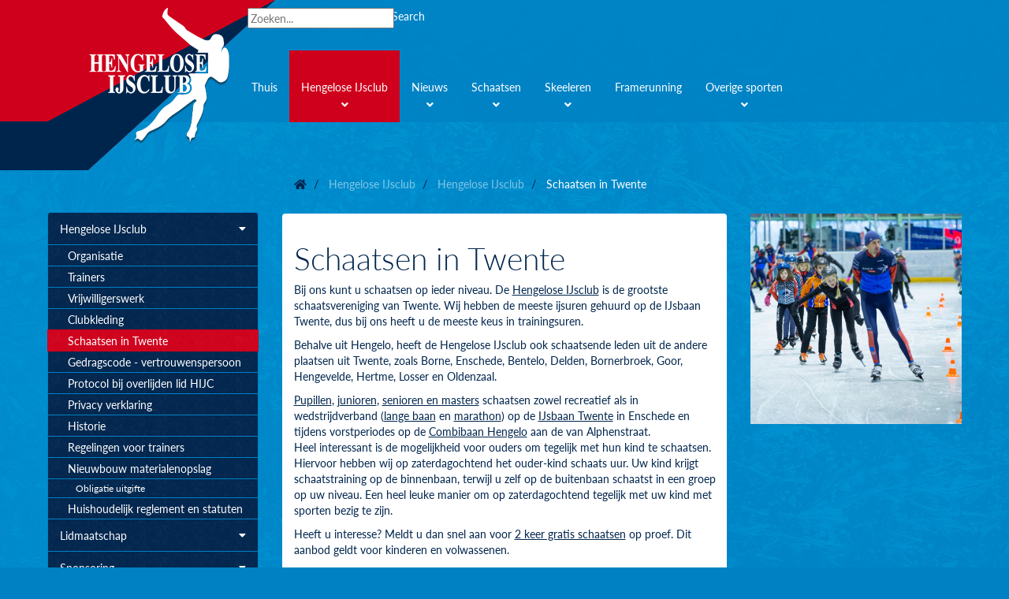

--- FILE ---
content_type: text/html; charset=utf-8
request_url: https://www.hijc.nl/Hengelose-IJsclub/Hengelose-IJsclub/Schaatsen-in-Twente
body_size: 12392
content:
<!DOCTYPE html>
<html  lang="nl-NL" dir="ltr">
<head id="Head"><meta content="text/html; charset=UTF-8" http-equiv="Content-Type" />
<meta name="REVISIT-AFTER" content="1 DAYS" />
<meta name="RATING" content="GENERAL" />
<meta name="RESOURCE-TYPE" content="DOCUMENT" />
<meta content="text/javascript" http-equiv="Content-Script-Type" />
<meta content="text/css" http-equiv="Content-Style-Type" />
<title>
	Hengelose IJsclub > Hengelose IJsclub > Hengelose IJsclub > Schaatsen in Twente
</title><meta id="MetaDescription" name="description" content="De Hengelose IJsclub is de grootste schaatsvereniging in Twente en hebben het meeste ijs gehuurd. Bij ons heeft u de meeste keuze voor een trainingstijd die u uitkomt." /><meta id="MetaRobots" name="robots" content="INDEX, FOLLOW" /><link href="/Portals/0-System/dnn-css-variables.css?cdv=600" rel="stylesheet" /><link href="/Resources/Shared/stylesheets/dnndefault/10.0.0/default.css?cdv=600" rel="stylesheet" /><link href="/Portals/_default/admin.css?cdv=600" rel="stylesheet" /><link href="/DesktopModules/HTML/module.css?cdv=600" rel="stylesheet" /><link href="/Resources/Search/SearchSkinObjectPreview.css?cdv=600" rel="stylesheet" /><link href="/Portals/_default/skins/hijc_2017/skin.css?cdv=600" rel="stylesheet" /><link href="/Portals/0/portal.css?cdv=600" rel="stylesheet" /><script src="https://code.jquery.com/jquery-3.7.1.min.js" type="text/javascript"></script><script src="https://code.jquery.com/jquery-migrate-3.4.1.min.js" type="text/javascript"></script><script src="https://ajax.googleapis.com/ajax/libs/jqueryui/1.14.1/jquery-ui.min.js" type="text/javascript"></script><script src="https://use.typekit.net/ixi1xkd.js" type="text/javascript"></script><script src="//cdn.jsdelivr.net/g/mutationobserver/?cdv=600" type="text/javascript"></script><script src="/Portals/_default/skins/hijc_2017//js/typeKit.js?cdv=600" type="text/javascript"></script><link rel='icon' href='/Portals/0/favicon.ico?ver=5iZYo7R0rtZHQmFCYsrR3g%3d%3d' type='image/x-icon' />             

            
            <!-- Google tag (gtag.js) -->
            <script async src="https://www.googletagmanager.com/gtag/js?id=UA-44059310-1"></script>
            <script>
            window.dataLayer = window.dataLayer || [];
            function gtag(){dataLayer.push(arguments);}
            gtag('js', new Date());

            gtag('config', 'UA-44059310-1');
            </script>

		  <meta name="viewport" content="width=device-width, initial-scale=1" /></head>
<body id="Body">

    <form method="post" action="/Hengelose-IJsclub/Hengelose-IJsclub/Schaatsen-in-Twente" id="Form" enctype="multipart/form-data">
<div class="aspNetHidden">
<input type="hidden" name="__EVENTTARGET" id="__EVENTTARGET" value="" />
<input type="hidden" name="__EVENTARGUMENT" id="__EVENTARGUMENT" value="" />
<input type="hidden" name="__VIEWSTATE" id="__VIEWSTATE" value="OoypMVhQ2YuSJTj/ofSVs/PMTsBh24veERabkATS/nK7hj9ByCOTFnnhnNq2w1C6rhJywmnVOG/Af/qmUmM7VpAtvi1h/BxuC1Qd/A==" />
</div>

<script type="text/javascript">
//<![CDATA[
var theForm = document.forms['Form'];
if (!theForm) {
    theForm = document.Form;
}
function __doPostBack(eventTarget, eventArgument) {
    if (!theForm.onsubmit || (theForm.onsubmit() != false)) {
        theForm.__EVENTTARGET.value = eventTarget;
        theForm.__EVENTARGUMENT.value = eventArgument;
        theForm.submit();
    }
}
//]]>
</script>


<script src="https://ajax.aspnetcdn.com/ajax/4.6/1/WebForms.js" type="text/javascript"></script>
<script type="text/javascript">
//<![CDATA[
window.WebForm_PostBackOptions||document.write('<script type="text/javascript" src="/WebResource.axd?d=pynGkmcFUV1ZZXERyYgzPaAYQM8toJDi3ubXdQG0W7Rgz_EkQpArelb1XYA1&amp;t=638901608248157332"><\/script>');//]]>
</script>



<script type="text/javascript">
//<![CDATA[
var __cultureInfo = {"name":"nl-NL","numberFormat":{"CurrencyDecimalDigits":2,"CurrencyDecimalSeparator":",","IsReadOnly":false,"CurrencyGroupSizes":[3],"NumberGroupSizes":[3],"PercentGroupSizes":[3],"CurrencyGroupSeparator":".","CurrencySymbol":"€","NaNSymbol":"NaN","CurrencyNegativePattern":12,"NumberNegativePattern":1,"PercentPositivePattern":1,"PercentNegativePattern":1,"NegativeInfinitySymbol":"-∞","NegativeSign":"-","NumberDecimalDigits":2,"NumberDecimalSeparator":",","NumberGroupSeparator":".","CurrencyPositivePattern":2,"PositiveInfinitySymbol":"∞","PositiveSign":"+","PercentDecimalDigits":2,"PercentDecimalSeparator":",","PercentGroupSeparator":".","PercentSymbol":"%","PerMilleSymbol":"‰","NativeDigits":["0","1","2","3","4","5","6","7","8","9"],"DigitSubstitution":1},"dateTimeFormat":{"AMDesignator":"","Calendar":{"MinSupportedDateTime":"\/Date(-62135596800000)\/","MaxSupportedDateTime":"\/Date(253402297199999)\/","AlgorithmType":1,"CalendarType":1,"Eras":[1],"TwoDigitYearMax":2049,"IsReadOnly":false},"DateSeparator":"-","FirstDayOfWeek":1,"CalendarWeekRule":2,"FullDateTimePattern":"dddd d MMMM yyyy HH:mm:ss","LongDatePattern":"dddd d MMMM yyyy","LongTimePattern":"HH:mm:ss","MonthDayPattern":"d MMMM","PMDesignator":"","RFC1123Pattern":"ddd, dd MMM yyyy HH\u0027:\u0027mm\u0027:\u0027ss \u0027GMT\u0027","ShortDatePattern":"d-M-yyyy","ShortTimePattern":"HH:mm","SortableDateTimePattern":"yyyy\u0027-\u0027MM\u0027-\u0027dd\u0027T\u0027HH\u0027:\u0027mm\u0027:\u0027ss","TimeSeparator":":","UniversalSortableDateTimePattern":"yyyy\u0027-\u0027MM\u0027-\u0027dd HH\u0027:\u0027mm\u0027:\u0027ss\u0027Z\u0027","YearMonthPattern":"MMMM yyyy","AbbreviatedDayNames":["zo","ma","di","wo","do","vr","za"],"ShortestDayNames":["zo","ma","di","wo","do","vr","za"],"DayNames":["zondag","maandag","dinsdag","woensdag","donderdag","vrijdag","zaterdag"],"AbbreviatedMonthNames":["jan","feb","mrt","apr","mei","jun","jul","aug","sep","okt","nov","dec",""],"MonthNames":["januari","februari","maart","april","mei","juni","juli","augustus","september","oktober","november","december",""],"IsReadOnly":false,"NativeCalendarName":"Gregoriaanse kalender","AbbreviatedMonthGenitiveNames":["jan","feb","mrt","apr","mei","jun","jul","aug","sep","okt","nov","dec",""],"MonthGenitiveNames":["januari","februari","maart","april","mei","juni","juli","augustus","september","oktober","november","december",""]},"eras":[1,"n.Chr.",null,0]};//]]>
</script>

<script src="https://ajax.aspnetcdn.com/ajax/4.6/1/MicrosoftAjax.js" type="text/javascript"></script>
<script type="text/javascript">
//<![CDATA[
(window.Sys && Sys._Application && Sys.Observer)||document.write('<script type="text/javascript" src="/ScriptResource.axd?d=NJmAwtEo3IrtfaMHdqeUdy5BvdWM5SK35bjsZyUDhwC0mmSzQKXDTtj_njT7DicXlLM6uvjpqGW0ulqluW3h6lyjl5yITAhadqUkY1ux4bduSNlR67nV1fNWqJuAsIAn7ieojg2&t=5c0e0825"><\/script>');//]]>
</script>

<script src="https://ajax.aspnetcdn.com/ajax/4.6/1/MicrosoftAjaxWebForms.js" type="text/javascript"></script>
<script type="text/javascript">
//<![CDATA[
(window.Sys && Sys.WebForms)||document.write('<script type="text/javascript" src="/ScriptResource.axd?d=dwY9oWetJoJLFNYuuy2TXwZMQs3F4pA3Uhl945NUFM0GhW8nMZX7Qp0hK15Vueag8rRwX-4OSGVeA2RqvA1hKG0ND5mb4uVtAOVO52b6t5j4YFApcY237lBpcTv0aTXs-jSGvu7KlZXlT80g0&t=5c0e0825"><\/script>');//]]>
</script>

<div class="aspNetHidden">

	<input type="hidden" name="__VIEWSTATEGENERATOR" id="__VIEWSTATEGENERATOR" value="CA0B0334" />
	<input type="hidden" name="__VIEWSTATEENCRYPTED" id="__VIEWSTATEENCRYPTED" value="" />
	<input type="hidden" name="__EVENTVALIDATION" id="__EVENTVALIDATION" value="CEypzoa/FFnBtw37u2vLSP1cy2rff0oTBTY461umNyPeSmk+mYNUW+tFXjjLYZdQOs+tB1u59Y3OPNHciKBW1l7j94uXncOGk+wwtVGU8yvgidftRh/xz2zP0kUvT+Bw2WDhpxy0yOKWsk5gWd0vMDnQDX4=" />
</div>
<script type="text/javascript">
//<![CDATA[
Sys.WebForms.PageRequestManager._initialize('ScriptManager', 'Form', [], [], [], 5400, '');
//]]>
</script>

        <script src="/js/dnn.js?cdv=600" type="text/javascript"></script><script src="/js/dnn.modalpopup.js?cdv=600" type="text/javascript"></script><script src="/js/dnncore.js?cdv=600" type="text/javascript"></script><script src="/Resources/Search/SearchSkinObjectPreview.js?cdv=600" type="text/javascript"></script><script src="/js/dnn.servicesframework.js?cdv=600" type="text/javascript"></script>
        
        
        

<!-- Include CSS & JS -->






<script src="https://kit.fontawesome.com/87ee967b3a.js" crossorigin="anonymous"></script>












<a class="skip-to-content" href="#maincontent">Naar hoofdcontent</a>

<ul id="links-nav"></ul>


<div class="body-bg" id="bg-194"></div>
<div id="main-wrapper" class="volg bg-black">
    <!-- Include Header -->
    

 <nav class="navbar navbar-inverse navbar-fixed-top nav-on-top main-nav" id="mainNav">
            <div class="container-fluid center-container">
            <div class="navbar-header">
                <button type="button" class="navbar-toggle collapsed" data-toggle="collapse" data-target="#navbar-collapse">
                    <span>Toggle navigation</span>
                </button>
                <a href="/" class="navbar-brand with-logo">
                    <div class="logo-hijc">
                        <span><img src="/Portals/0/favicon.ico"> Hengelose IJsclub</span>
                    </div>
                </a>
            </div>
            <div class="collapse navbar-collapse" id="navbar-collapse">
                <div class="sub-push">
                    <div id="dnn_dnnSearch2_ClassicSearch" style="display: flex; gap: 1rem;padding: 1rem;">
    <div style="display:none">
    
    
    </div>
    <span class="searchInputContainer" data-moreresults="Meer resultaten" data-noresult="Geen resultaten gevonden">
        <input name="dnn$dnnSearch2$txtSearch" type="text" maxlength="255" size="20" id="dnn_dnnSearch2_txtSearch" class="NormalTextBox" aria-label="Search" autocomplete="off" placeholder="Zoeken..." style="color:#000!important" />
        <a class="dnnSearchBoxClearText" style="top: -2px" title="Verwijder zoektekst"></a>
    </span>
    <a id="dnn_dnnSearch2_cmdSearch" class="SearchButton" href="javascript:__doPostBack(&#39;dnn$dnnSearch2$cmdSearch&#39;,&#39;&#39;)">Search</a>
</div>


<script type="text/javascript">
    $(function() {
        if (typeof dnn != "undefined" && typeof dnn.searchSkinObject != "undefined") {
            var searchSkinObject = new dnn.searchSkinObject({
                delayTriggerAutoSearch : 400,
                minCharRequiredTriggerAutoSearch : 2,
                searchType: 'S',
                enableWildSearch: true,
                cultureCode: 'nl-NL',
                portalId: -1
                }
            );
            searchSkinObject.init();
            
            
            // attach classic search
            var siteBtn = $('#dnn_dnnSearch2_SiteRadioButton');
            var webBtn = $('#dnn_dnnSearch2_WebRadioButton');
            var clickHandler = function() {
                if (siteBtn.is(':checked')) searchSkinObject.settings.searchType = 'S';
                else searchSkinObject.settings.searchType = 'W';
            };
            siteBtn.on('change', clickHandler);
            webBtn.on('change', clickHandler);
            
            
        }
    });
</script>
<style>
    .searchSkinObjectPreview {
        right: unset !important;
        left: 0 !important;
    }
</style>
                </div>
                <ul class="nav navbar-nav main-nav">
	
	<li id="hl-273" class="level-01">
	
		<a href="https://www.hijc.nl/" target="" ><span>Thuis</span></a>
	
	</li>

	<li id="hl-127" class="level-01 dropdown active">
	
		<a href="#"  class="dropdown-toggle" data-toggle="dropdown" ><span>Hengelose IJsclub <i class="fa fa-angle-down"></i></span></a>
	
		<ul class="dropdown-menu">
			
	<li id="hl-129" class="level-02 dropdown-submenu active-in-breadcrumb"">
		
			<a class="niv-01  first haschild " role="button" data-toggle="collapse" data-target="#collapsseNAV-129" aria-expanded=" true" aria-controls="collapsseNAV-129" data-parent="#subnavAccordion">
				<i class="fa fa-caret-down pull-right"></i>
				Hengelose IJsclub
			</a>
			<div class="collapse  in" id="collapsseNAV-129" aria-expanded=" true">
				
		<a id="aa-94" href="https://www.hijc.nl/Hengelose-IJsclub/Hengelose-IJsclub/Organisatie" target="" class="niv-02  first">Organisatie</a>
	
		<a id="aa-106" href="https://www.hijc.nl/Hengelose-IJsclub/Hengelose-IJsclub/Trainers" target="" class="niv-02 ">Trainers</a>
	
		<a id="aa-253" href="https://www.hijc.nl/Hengelose-IJsclub/Hengelose-IJsclub/Vrijwilligerswerk" target="" class="niv-02 ">Vrijwilligerswerk</a>
	
		<a id="aa-105" href="https://www.hijc.nl/Hengelose-IJsclub/Hengelose-IJsclub/Clubkleding" target="" class="niv-02 ">Clubkleding</a>
	
		<a id="aa-194" href="https://www.hijc.nl/Hengelose-IJsclub/Hengelose-IJsclub/Schaatsen-in-Twente" target="" class="niv-02  active active">Schaatsen in Twente</a>
	
		<a id="aa-220" href="https://www.hijc.nl/Hengelose-IJsclub/Hengelose-IJsclub/Gedragscode-vertrouwenspersoon" target="" class="niv-02 ">Gedragscode - vertrouwenspersoon</a>
	
		<a id="aa-236" href="https://www.hijc.nl/Hengelose-IJsclub/Hengelose-IJsclub/Protocol-bij-overlijden-lid-HIJC" target="" class="niv-02 ">Protocol bij overlijden lid HIJC</a>
	
		<a id="aa-261" href="https://www.hijc.nl/Hengelose-IJsclub/Hengelose-IJsclub/Privacy-verklaring" target="" class="niv-02 ">Privacy verklaring</a>
	
		<a id="aa-102" href="https://www.hijc.nl/Hengelose-IJsclub/Hengelose-IJsclub/Historie" target="" class="niv-02 ">Historie</a>
	
		<a id="aa-283" href="https://www.hijc.nl/Hengelose-IJsclub/Hengelose-IJsclub/Regelingen-voor-trainers" target="" class="niv-02 ">Regelingen voor trainers</a>
	
		<a id="aa-289" href="https://www.hijc.nl/Hengelose-IJsclub/Hengelose-IJsclub/Nieuwbouw-materialenopslag" target="" class="niv-02  haschild ">Nieuwbouw materialenopslag</a>
	
		<a id="aa-292" href="https://www.hijc.nl/Hengelose-IJsclub/Hengelose-IJsclub/Nieuwbouw-materialenopslag/Obligatie-uitgifte" target="" class="niv-03  first last">Obligatie uitgifte</a>
	
		<a id="aa-291" href="https://www.hijc.nl/Hengelose-IJsclub/Hengelose-IJsclub/Huishoudelijk-reglement-en-statuten" target="" class="niv-02  last">Huishoudelijk reglement en statuten</a>
	
			</div>
		
	</li>

	<li id="hl-132" class="level-02 dropdown-submenu"">
		
			<a class="niv-01  haschild " role="button" data-toggle="collapse" data-target="#collapsseNAV-132" aria-expanded=" false" aria-controls="collapsseNAV-132" data-parent="#subnavAccordion">
				<i class="fa fa-caret-down pull-right"></i>
				Lidmaatschap
			</a>
			<div class="collapse " id="collapsseNAV-132" aria-expanded=" false">
				
		<a id="aa-103" href="https://www.hijc.nl/Hengelose-IJsclub/Lidmaatschap/Aanmeldformulier" target="" class="niv-02  first">Aanmeldformulier</a>
	
		<a id="aa-190" href="https://www.hijc.nl/proeftraining" target="" class="niv-02 ">Gratis schaatslessen</a>
	
		<a id="aa-212" href="https://www.hijc.nl/skeelerlessen" target="" class="niv-02 ">Gratis skeelerlessen</a>
	
		<a id="aa-262" href="https://www.hijc.nl/Hengelose-IJsclub/Lidmaatschap/Lidmaatschap-informatie" target="" class="niv-02 ">Lidmaatschap informatie</a>
	
		<a id="aa-104" href="https://www.hijc.nl/Hengelose-IJsclub/Lidmaatschap/Contributie" target="" class="niv-02 ">Contributie</a>
	
		<a id="aa-263" href="https://www.hijc.nl/Hengelose-IJsclub/Lidmaatschap/Training-eenmalig-verzetten" target="" class="niv-02 ">Training eenmalig verzetten</a>
	
		<a id="aa-133" href="https://www.hijc.nl/Hengelose-IJsclub/Lidmaatschap/Lidmaatschap-wijzigen-opzeggen" target="" class="niv-02 ">Lidmaatschap wijzigen/opzeggen</a>
	
		<a id="aa-107" href="https://www.hijc.nl/Hengelose-IJsclub/Lidmaatschap/Binnenkomer" target="" class="niv-02  last">Binnenkomer</a>
	
			</div>
		
	</li>

	<li id="hl-98" class="level-02 dropdown-submenu"">
		
			<a class="niv-01  haschild " role="button" data-toggle="collapse" data-target="#collapsseNAV-98" aria-expanded=" false" aria-controls="collapsseNAV-98" data-parent="#subnavAccordion">
				<i class="fa fa-caret-down pull-right"></i>
				Sponsoring
			</a>
			<div class="collapse " id="collapsseNAV-98" aria-expanded=" false">
				
		<a id="aa-230" href="https://www.hijc.nl/Hengelose-IJsclub/Sponsoren/sponsoren" target="" class="niv-02  first">Sponsor worden?</a>
	
		<a id="aa-231" href="https://www.hijc.nl/Hengelose-IJsclub/Sponsoring/Onze-sponsors" target="" class="niv-02  last">Onze sponsors</a>
	
			</div>
		
	</li>

	<li id="hl-122" class="level-02"">
		
				<a id="aa-122" href="https://www.hijc.nl/Hengelose-IJsclub/Contact" target="" class="niv-01  last">Contact</a>
			
	</li>

		</ul>
	
	</li>

	<li id="hl-96" class="level-01 dropdown">
	
		<a href="#"  class="dropdown-toggle" data-toggle="dropdown" ><span>Nieuws <i class="fa fa-angle-down"></i></span></a>
	
		<ul class="dropdown-menu">
			
	<li id="hl-123" class="level-02"">
		
				<a id="aa-123" href="https://www.hijc.nl/Nieuws/Nieuwsberichten" target="" class="niv-01  first">Nieuwsberichten</a>
			
	</li>

	<li id="hl-126" class="level-02"">
		
				<a id="aa-126" href="https://www.hijc.nl/Nieuws/De-Overkomer" target="" class="niv-01 ">De Overkomer</a>
			
	</li>

	<li id="hl-224" class="level-02"">
		
				<a id="aa-224" href="https://www.hijc.nl/Nieuws/Agenda" target="" class="niv-01 ">Agenda</a>
			
	</li>

	<li id="hl-99" class="level-02"">
		
				<a id="aa-99" href="https://www.hijc.nl/Nieuws/Vraag-en-aanbod" target="" class="niv-01 ">Vraag en aanbod</a>
			
	</li>

	<li id="hl-252" class="level-02"">
		
				<a id="aa-252" href="https://www.hijc.nl/Nieuws/World-Winter-Games-2017" target="" class="niv-01 ">World Winter Games 2017</a>
			
	</li>

	<li id="hl-91" class="level-02"">
		
				<a id="aa-91" href="https://www.hijc.nl/Nieuws/Fotoalbum" target="" class="niv-01 ">Fotoalbum</a>
			
	</li>

	<li id="hl-136" class="level-02 dropdown-submenu"">
		
			<a class="niv-01  last haschild " role="button" data-toggle="collapse" data-target="#collapsseNAV-136" aria-expanded=" false" aria-controls="collapsseNAV-136" data-parent="#subnavAccordion">
				<i class="fa fa-caret-down pull-right"></i>
				Archief
			</a>
			<div class="collapse " id="collapsseNAV-136" aria-expanded=" false">
				
		<a id="aa-293" href="https://www.hijc.nl/Nieuws/Archief/Archief" target="" class="niv-02  first">Archief</a>
	
		<a id="aa-100" href="https://www.hijc.nl/Nieuws/Archief/De-Overkomer-archief" target="" class="niv-02 ">De Overkomer archief</a>
	
		<a id="aa-250" href="https://get.google.com/albumarchive/107030683500067948278" target="_blank" class="niv-02 ">Fotoarchief</a>
	
		<a id="aa-137" href="https://www.hijc.nl/Nieuws/Archief/Winter-12-13" target="" class="niv-02 ">Winter 12-13</a>
	
		<a id="aa-138" href="https://www.hijc.nl/Nieuws/Archief/Archief-Winter-12-13" target="" class="niv-02 ">Archief Winter 12-13</a>
	
		<a id="aa-139" href="https://www.hijc.nl/Nieuws/Archief/Archief-zomer-12-13" target="" class="niv-02 ">Archief zomer 12-13</a>
	
		<a id="aa-140" href="https://www.hijc.nl/Nieuws/Archief/Archief-Winter-11-12" target="" class="niv-02 ">Archief Winter 11-12</a>
	
		<a id="aa-141" href="https://www.hijc.nl/Nieuws/Archief/Archief-zomer-11-12" target="" class="niv-02 ">Archief zomer 11-12</a>
	
		<a id="aa-142" href="https://www.hijc.nl/Nieuws/Archief/Archief-Winter-10-11" target="" class="niv-02 ">Archief Winter 10-11</a>
	
		<a id="aa-143" href="https://www.hijc.nl/Nieuws/Archief/Archief-zomer-10-11" target="" class="niv-02 ">Archief zomer 10-11</a>
	
		<a id="aa-144" href="https://www.hijc.nl/Nieuws/Archief/Archief-winter-09-10" target="" class="niv-02 ">Archief winter 09-10</a>
	
		<a id="aa-145" href="https://www.hijc.nl/Nieuws/Archief/Archief-zomer-09-10" target="" class="niv-02 ">Archief zomer 09-10</a>
	
		<a id="aa-146" href="https://www.hijc.nl/Nieuws/Archief/Archief-winter-08-09" target="" class="niv-02 ">Archief winter 08-09</a>
	
		<a id="aa-147" href="https://www.hijc.nl/Nieuws/Archief/Archief-zomer-08-09" target="" class="niv-02 ">Archief zomer 08-09</a>
	
		<a id="aa-148" href="https://www.hijc.nl/Nieuws/Archief/Archief-winter-07-08" target="" class="niv-02 ">Archief winter 07-08</a>
	
		<a id="aa-149" href="https://www.hijc.nl/Nieuws/Archief/Archief-zomer-07-08" target="" class="niv-02 ">Archief zomer 07-08</a>
	
		<a id="aa-150" href="https://www.hijc.nl/Nieuws/Archief/Archief-winter-06-07" target="" class="niv-02  last">Archief winter 06-07</a>
	
			</div>
		
	</li>

		</ul>
	
	</li>

	<li id="hl-125" class="level-01 dropdown">
	
		<a href="#"  class="dropdown-toggle" data-toggle="dropdown" ><span>Schaatsen <i class="fa fa-angle-down"></i></span></a>
	
		<ul class="dropdown-menu">
			
	<li id="hl-97" class="level-02"">
		
				<a id="aa-97" href="https://www.hijc.nl/Schaatsen/Natuurijsbaan" target="" class="niv-01  first">Natuurijsbaan</a>
			
	</li>

	<li id="hl-88" class="level-02 dropdown-submenu"">
		
			<a class="niv-01  haschild " role="button" data-toggle="collapse" data-target="#collapsseNAV-88" aria-expanded=" false" aria-controls="collapsseNAV-88" data-parent="#subnavAccordion">
				<i class="fa fa-caret-down pull-right"></i>
				Trainingsgroepen
			</a>
			<div class="collapse " id="collapsseNAV-88" aria-expanded=" false">
				
		<a id="aa-112" href="https://www.hijc.nl/Schaatsen/Trainingsgroepen/Pupillen" target="" class="niv-02  first">Pupillen</a>
	
		<a id="aa-165" href="https://www.hijc.nl/Schaatsen/Trainingsgroepen/Junioren" target="" class="niv-02 ">Junioren</a>
	
		<a id="aa-113" href="https://www.hijc.nl/Schaatsen/Trainingsgroepen/Recreanten" target="" class="niv-02 ">Recreanten</a>
	
		<a id="aa-221" href="https://www.hijc.nl/Schaatsen/Trainingsgroepen/G-Schaatsen" target="" class="niv-02 ">G-Schaatsen</a>
	
		<a id="aa-114" href="https://www.hijc.nl/Schaatsen/Trainingsgroepen/Wedstrijdgroep" target="" class="niv-02 ">Wedstrijdgroep</a>
	
		<a id="aa-115" href="https://www.hijc.nl/Schaatsen/Trainingsgroepen/Marathongroep" target="" class="niv-02  last">Marathongroep</a>
	
			</div>
		
	</li>

	<li id="hl-89" class="level-02"">
		
				<a id="aa-89" href="https://www.hijc.nl/Schaatsen/Schaatswedstrijden" target="" class="niv-01 ">Schaatswedstrijden</a>
			
	</li>

	<li id="hl-153" class="level-02"">
		
				<a id="aa-153" href="https://www.hijc.nl/Schaatsen/IJSTIJD-Schaatsen-voor-kids" target="" class="niv-01 ">IJSTIJD! Schaatsen voor kids</a>
			
	</li>

	<li id="hl-225" class="level-02"">
		
				<a id="aa-225" href="https://www.hijc.nl/Schaatsen/Vaardigheidspaspoort" target="" class="niv-01 ">Vaardigheidspaspoort</a>
			
	</li>

	<li id="hl-268" class="level-02"">
		
				<a id="aa-268" href="https://www.hijc.nl/Schaatsen/Records" target="" class="niv-01 ">Records</a>
			
	</li>

	<li id="hl-134" class="level-02"">
		
				<a id="aa-134" href="https://www.hijc.nl/Schaatsen/Scholing" target="" class="niv-01 ">Scholing</a>
			
	</li>

	<li id="hl-226" class="level-02"">
		
				<a id="aa-226" href="http://www.hijc.nl/Hengelose-IJsclub/Hengelose-IJsclub/Trainers" target="" class="niv-01  last">Trainers</a>
			
	</li>

		</ul>
	
	</li>

	<li id="hl-215" class="level-01 dropdown">
	
		<a href="#"  class="dropdown-toggle" data-toggle="dropdown" ><span>Skeeleren <i class="fa fa-angle-down"></i></span></a>
	
		<ul class="dropdown-menu">
			
	<li id="hl-118" class="level-02"">
		
				<a id="aa-118" href="https://www.hijc.nl/Skeeleren/Skeeleren" target="" class="niv-01  first">Skeeleren</a>
			
	</li>

	<li id="hl-280" class="level-02"">
		
				<a id="aa-280" href="https://www.hijc.nl/Skeeleren/Skeeleren-voor-pupillen" target="" class="niv-01 ">Skeeleren voor pupillen</a>
			
	</li>

	<li id="hl-219" class="level-02"">
		
				<a id="aa-219" href="https://www.hijc.nl/Skeeleren/G-Skeeleren" target="" class="niv-01 ">G-Skeeleren</a>
			
	</li>

	<li id="hl-185" class="level-02"">
		
				<a id="aa-185" href="https://www.hijc.nl/Skeeleren/Skeelerclinics" target="" class="niv-01 ">Skeelerclinics</a>
			
	</li>

	<li id="hl-186" class="level-02"">
		
				<a id="aa-186" href="https://www.hijc.nl/Skeeleren/Combibaan-Hengelo" target="" class="niv-01  last">Combibaan Hengelo</a>
			
	</li>

		</ul>
	
	</li>

	<li id="hl-267" class="level-01">
	
		<a href="https://www.hijc.nl/Framerunning" target="" ><span>Framerunning</span></a>
	
	</li>

	<li id="hl-90" class="level-01 dropdown">
	
		<a href="#"  class="dropdown-toggle" data-toggle="dropdown" ><span>Overige sporten <i class="fa fa-angle-down"></i></span></a>
	
		<ul class="dropdown-menu">
			
	<li id="hl-277" class="level-02 dropdown-submenu"">
		
			<a class="niv-01  first haschild " role="button" data-toggle="collapse" data-target="#collapsseNAV-277" aria-expanded=" false" aria-controls="collapsseNAV-277" data-parent="#subnavAccordion">
				<i class="fa fa-caret-down pull-right"></i>
				Droogtraining
			</a>
			<div class="collapse " id="collapsseNAV-277" aria-expanded=" false">
				
		<a id="aa-120" href="https://www.hijc.nl/Overige-sporten/Droogtraining/Droogtraining-SOT" target="" class="niv-02  first">Droogtraining (S.O.T.)</a>
	
		<a id="aa-270" href="https://www.hijc.nl/Overige-sporten/Droogtraining/Droogtraining-voor-kids" target="" class="niv-02 ">Droogtraining voor kids</a>
	
		<a id="aa-269" href="https://www.hijc.nl/Overige-sporten/Droogtraining/Droogtraining-thuis" target="" class="niv-02  last">Droogtraining thuis</a>
	
			</div>
		
	</li>

	<li id="hl-121" class="level-02"">
		
				<a id="aa-121" href="https://www.hijc.nl/Overige-sporten/Fietstraining" target="" class="niv-01 ">Fietstraining</a>
			
	</li>

	<li id="hl-163" class="level-02"">
		
				<a id="aa-163" href="https://www.hijc.nl/Overige-sporten/Fietstechniek" target="" class="niv-01 ">Fietstechniek</a>
			
	</li>

	<li id="hl-160" class="level-02"">
		
				<a id="aa-160" href="https://www.hijc.nl/Overige-sporten/Loopscholing-pupillen" target="" class="niv-01  last">Loopscholing pupillen</a>
			
	</li>

		</ul>
	
	</li>

</ul>















            </div>
        </div>
    </nav><div id="dnn_BannerPane" class="banner-pane DNNEmptyPane"></div>
    <div class="main-wrap style" role="main">
        <main id="maincontent">
            <div class="container-fluid center-container">
                <div class="row static-row" data-sticky_parent>
                    <div class="col-md-3 menu-column hidden-xs hidden-sm">
                        <div data-sticky_column>
                            <nav class="subnav" id="subnavAccordion">
<div class="list-group">

		<a class="niv-01 list-group-item first haschild " role="button" data-toggle="collapse" data-target="#collapsse-129" aria-expanded=" true" aria-controls="collapsse-129" data-parent="#subnavAccordion">
			<i class="fa fa-caret-down pull-right"></i>
			Hengelose IJsclub
		</a>
		<div class="collapse  in" id="collapsse-129" aria-expanded=" true">
			
		<a id="aa-94" href="https://www.hijc.nl/Hengelose-IJsclub/Hengelose-IJsclub/Organisatie" target="" class="niv-02 list-group-item first">Organisatie</a>
	
		<a id="aa-106" href="https://www.hijc.nl/Hengelose-IJsclub/Hengelose-IJsclub/Trainers" target="" class="niv-02 list-group-item">Trainers</a>
	
		<a id="aa-253" href="https://www.hijc.nl/Hengelose-IJsclub/Hengelose-IJsclub/Vrijwilligerswerk" target="" class="niv-02 list-group-item">Vrijwilligerswerk</a>
	
		<a id="aa-105" href="https://www.hijc.nl/Hengelose-IJsclub/Hengelose-IJsclub/Clubkleding" target="" class="niv-02 list-group-item">Clubkleding</a>
	
		<a id="aa-194" href="https://www.hijc.nl/Hengelose-IJsclub/Hengelose-IJsclub/Schaatsen-in-Twente" target="" class="niv-02 list-group-item active active">Schaatsen in Twente</a>
	
		<a id="aa-220" href="https://www.hijc.nl/Hengelose-IJsclub/Hengelose-IJsclub/Gedragscode-vertrouwenspersoon" target="" class="niv-02 list-group-item">Gedragscode - vertrouwenspersoon</a>
	
		<a id="aa-236" href="https://www.hijc.nl/Hengelose-IJsclub/Hengelose-IJsclub/Protocol-bij-overlijden-lid-HIJC" target="" class="niv-02 list-group-item">Protocol bij overlijden lid HIJC</a>
	
		<a id="aa-261" href="https://www.hijc.nl/Hengelose-IJsclub/Hengelose-IJsclub/Privacy-verklaring" target="" class="niv-02 list-group-item">Privacy verklaring</a>
	
		<a id="aa-102" href="https://www.hijc.nl/Hengelose-IJsclub/Hengelose-IJsclub/Historie" target="" class="niv-02 list-group-item">Historie</a>
	
		<a id="aa-283" href="https://www.hijc.nl/Hengelose-IJsclub/Hengelose-IJsclub/Regelingen-voor-trainers" target="" class="niv-02 list-group-item">Regelingen voor trainers</a>
	
		<a id="aa-289" href="https://www.hijc.nl/Hengelose-IJsclub/Hengelose-IJsclub/Nieuwbouw-materialenopslag" target="" class="niv-02 list-group-item haschild ">Nieuwbouw materialenopslag</a>
	
		<a id="aa-292" href="https://www.hijc.nl/Hengelose-IJsclub/Hengelose-IJsclub/Nieuwbouw-materialenopslag/Obligatie-uitgifte" target="" class="niv-03 list-group-item first last">Obligatie uitgifte</a>
	
		<a id="aa-291" href="https://www.hijc.nl/Hengelose-IJsclub/Hengelose-IJsclub/Huishoudelijk-reglement-en-statuten" target="" class="niv-02 list-group-item last">Huishoudelijk reglement en statuten</a>
	
		</div>
	
		<a class="niv-01 list-group-item haschild " role="button" data-toggle="collapse" data-target="#collapsse-132" aria-expanded=" false" aria-controls="collapsse-132" data-parent="#subnavAccordion">
			<i class="fa fa-caret-down pull-right"></i>
			Lidmaatschap
		</a>
		<div class="collapse " id="collapsse-132" aria-expanded=" false">
			
		<a id="aa-103" href="https://www.hijc.nl/Hengelose-IJsclub/Lidmaatschap/Aanmeldformulier" target="" class="niv-02 list-group-item first">Aanmeldformulier</a>
	
		<a id="aa-190" href="https://www.hijc.nl/proeftraining" target="" class="niv-02 list-group-item">Gratis schaatslessen</a>
	
		<a id="aa-212" href="https://www.hijc.nl/skeelerlessen" target="" class="niv-02 list-group-item">Gratis skeelerlessen</a>
	
		<a id="aa-262" href="https://www.hijc.nl/Hengelose-IJsclub/Lidmaatschap/Lidmaatschap-informatie" target="" class="niv-02 list-group-item">Lidmaatschap informatie</a>
	
		<a id="aa-104" href="https://www.hijc.nl/Hengelose-IJsclub/Lidmaatschap/Contributie" target="" class="niv-02 list-group-item">Contributie</a>
	
		<a id="aa-263" href="https://www.hijc.nl/Hengelose-IJsclub/Lidmaatschap/Training-eenmalig-verzetten" target="" class="niv-02 list-group-item">Training eenmalig verzetten</a>
	
		<a id="aa-133" href="https://www.hijc.nl/Hengelose-IJsclub/Lidmaatschap/Lidmaatschap-wijzigen-opzeggen" target="" class="niv-02 list-group-item">Lidmaatschap wijzigen/opzeggen</a>
	
		<a id="aa-107" href="https://www.hijc.nl/Hengelose-IJsclub/Lidmaatschap/Binnenkomer" target="" class="niv-02 list-group-item last">Binnenkomer</a>
	
		</div>
	
		<a class="niv-01 list-group-item haschild " role="button" data-toggle="collapse" data-target="#collapsse-98" aria-expanded=" false" aria-controls="collapsse-98" data-parent="#subnavAccordion">
			<i class="fa fa-caret-down pull-right"></i>
			Sponsoring
		</a>
		<div class="collapse " id="collapsse-98" aria-expanded=" false">
			
		<a id="aa-230" href="https://www.hijc.nl/Hengelose-IJsclub/Sponsoren/sponsoren" target="" class="niv-02 list-group-item first">Sponsor worden?</a>
	
		<a id="aa-231" href="https://www.hijc.nl/Hengelose-IJsclub/Sponsoring/Onze-sponsors" target="" class="niv-02 list-group-item last">Onze sponsors</a>
	
		</div>
	
			<a id="aa-122" href="https://www.hijc.nl/Hengelose-IJsclub/Contact" target="" class="niv-01 list-group-item last">Contact</a>
		
</ul>
</nav>








                        </div>
                    </div>
                    <div class="col-md-9">
                        <ol class="breadcrumb" itemprop="breadcrumb">
	<li><a href="/"><i class="fa fa-home"></i></a></li>
	
		<li class="">
			Hengelose IJsclub
		</li>
		
		<li class="">
			Hengelose IJsclub
		</li>
		
		<li class="active ">
			Schaatsen in Twente
		</li>
		
</ol>



                        <div class="row">
                            <div class="col-md-8">
                                <main id="maincontent">
                                    <div id="dnn_contentPane" class=" content-pane to-box"><div class="DnnModule DnnModule-DNN_HTML DnnModule-807 DnnVersionableControl"><a name="807"></a>

<div id="box-807" class="title-h2 section section-default box-807" data-title="Schaatsen in Twente">
    <div class="section-body">
        <h1 id="75b49361-f7d8-43ac-935e-368570d303ff" class="section-title ddmenu">Schaatsen in Twente</h1>
        <div id="dnn_ctr807_ContentPane"><!-- Start_Module_807 --><div id="dnn_ctr807_ModuleContent" class="DNNModuleContent ModDNNHTMLC">
	<div id="dnn_ctr807_HtmlModule_lblContent" class="Normal">
	<p>Bij ons kunt u schaatsen op ieder niveau. De <a href="/HengeloseIJsclub/HengeloseIJsclub/Organisatie.aspx">Hengelose IJsclub</a> is de grootste schaatsvereniging van Twente. Wij hebben de meeste ijsuren gehuurd op de IJsbaan Twente, dus bij ons heeft u de meeste keus in trainingsuren.</p>

<p>Behalve uit Hengelo, heeft de Hengelose IJsclub ook schaatsende leden uit de andere plaatsen uit Twente, zoals Borne, Enschede, Bentelo, Delden, Bornerbroek, Goor, Hengevelde, Hertme, Losser en&nbsp;Oldenzaal.</p>

<div><a href="/Winteractiviteiten/Trainingsgroepen/Pupillen.aspx">Pupillen</a>, <a href="/Winteractiviteiten/Trainingsgroepen/Junioren.aspx">junioren</a>, <a href="/Winteractiviteiten/Trainingsgroepen/Recreanten.aspx">senioren en&nbsp;masters</a> schaatsen zowel recreatief als in wedstrijdverband (<a href="/Winteractiviteiten/Trainingsgroepen/Wedstrijdgroepen.aspx">lange baan</a> en <a href="/Winteractiviteiten/Trainingsgroepen/Marathon.aspx">marathon</a>) op de&nbsp;<a href="http://www.ijsbaan-twente.nl/" tabindex="0" target="_blank">IJsbaan Twente</a><span>&nbsp;in Enschede en tijdens vorstperiodes op de&nbsp;</span><a href="http://www.combibaanhengelo.nl/" tabindex="0" target="_blank">Combibaan Hengelo</a><span>&nbsp;aan de van Alphenstraat.</span></div>

<p>Heel interessant is de mogelijkheid voor ouders om tegelijk met hun kind te schaatsen. Hiervoor hebben wij op zaterdagochtend het ouder-kind schaats uur. Uw kind krijgt schaatstraining op de binnenbaan, terwijl u zelf op de buitenbaan schaatst in een groep op uw niveau. Een heel leuke manier om op zaterdagochtend tegelijk met uw kind met sporten bezig te zijn.</p>

<p><span>Heeft u interesse? Meldt u dan snel aan voor <a href="/HengeloseIJsclub/Lidmaatschap/Gratisschaatslessen.aspx">2 keer gratis schaatsen</a> op proef. Dit aanbod geldt voor kinderen en volwassenen.</span></p>

</div>

</div><!-- End_Module_807 --></div>
    </div>
</div>
</div></div>
                                </main>
                            </div>
                            <div class="col-md-4">
                                <div id="dnn_sidebarPane" class=" sidebar-pane box-style"><div class="DnnModule DnnModule-DNN_HTML DnnModule-809 DnnVersionableControl"><a name="809"></a><div id="dnn_ctr809_ContentPane"><!-- Start_Module_809 --><div id="dnn_ctr809_ModuleContent" class="DNNModuleContent ModDNNHTMLC">
	<div id="dnn_ctr809_HtmlModule_lblContent" class="Normal">
	<p><img alt="" src="/portals/0/Hengelose-IJsclub/foto%202020/jeroen_pupillen_vierkant.JPG" width="100%" /></p>

</div>

</div><!-- End_Module_809 --></div>
</div></div>
                            </div>
                        </div>
                    </div>
                </div>
            </div>
        </main>
    </div>
    <footer class="footer-wrap style">
        <div class="footer-top">
            <div class="container-fluid center-container">
                <div class="row">
                    <div class="col-sm-6 col-md-3">
                        <div class="section" data-mh="footerSection">
                            <div id="dnn_footerPane01"><div class="DnnModule DnnModule-DNN_HTML DnnModule-449 DnnVersionableControl"><a name="449"></a>

<div id="box-449" class="title-h2 section section-default box-449" data-title="Snel naar">
    <div class="section-body">
        <h3 id="c67d4dd7-0061-4304-9ce2-7bbc539656ab" class="section-title ddmenu">Snel naar</h3>
        <div id="dnn_ctr449_ContentPane"><!-- Start_Module_449 --><div id="dnn_ctr449_ModuleContent" class="DNNModuleContent ModDNNHTMLC">
	<div id="dnn_ctr449_HtmlModule_lblContent" class="Normal">
	<ul>
 <li><a href="/Nieuws/De-Overkomer" target="_blank">Clubblad De Overkomer</a></li>
 <li><a href="/Hengelose-IJsclub/Lidmaatschap/Lid-worden" target="_blank">Lid worden</a></li>
 <li><a href="/HengeloseIJsclub/Lidmaatschap/Contributie.aspx" tabindex="0">Contributie</a></li>
 <li><a href="/Hengelose-IJsclub/Hengelose-IJsclub/Vrijwilligerswerk">Vrijwilligerswerk</a></li>
 <li><a href="/HengeloseIJsclub/HengeloseIJsclub/SchaatseninTwente.aspx">Schaatsen in Twente</a></li>
 <li><a href="/Hengelose-IJsclub/Hengelose-IJsclub/Privacy-verklaring">Privacy verklaring</a></li>
</ul>

</div>

</div><!-- End_Module_449 --></div>
    </div>
</div>
</div></div>
                        </div>
                    </div>
                    <div class="col-sm-6 col-md-3">
                        <div class="section" data-mh="footerSection">
                            <div id="dnn_footerPane02"><div class="DnnModule DnnModule-DNN_HTML DnnModule-470 DnnVersionableControl"><a name="470"></a>

<div id="box-470" class="title-h2 section section-default box-470" data-title="Volg HIJC">
    <div class="section-body">
        <h3 id="a7225322-6ef0-45bc-8f1c-6bf6fa766636" class="section-title ddmenu">Volg HIJC</h3>
        <div id="dnn_ctr470_ContentPane"><!-- Start_Module_470 --><div id="dnn_ctr470_ModuleContent" class="DNNModuleContent ModDNNHTMLC">
	<div id="dnn_ctr470_HtmlModule_lblContent" class="Normal">
	<p><a href="https://twitter.com/HengeloseIJC" target="_blank"><img alt="Volg de Hengelose IJsclub op Twitter" src="/portals/0/Hengelose-IJsclub/social-media/twitter.gif" /></a>&nbsp; &nbsp;<a href="http://www.facebook.com/hengeloseijc" tabindex="0" target="_blank"><img alt="Volg de Hengelose IJsclub op Facebook" src="/portals/0/Hengelose-IJsclub/social-media/facebook.gif" /></a>&nbsp;&nbsp;<a href="https://www.instagram.com/hengeloseijsclub/"><img alt="" src="/portals/0/Hengelose-IJsclub/social-media/instagram_1.png" style="width: 36px; height: 36px;" /></a></p>

</div>

</div><!-- End_Module_470 --></div>
    </div>
</div>
</div></div>
                        </div>
                    </div>
                    <div class="col-sm-6 col-md-3">
                        <div class="section" data-mh="footerSection">
                            <div id="dnn_footerPane03"><div class="DnnModule DnnModule-DNN_HTML DnnModule-450 DnnVersionableControl"><a name="450"></a>

<div id="box-450" class="title-h2 section section-default box-450" data-title="Externe links">
    <div class="section-body">
        <h3 id="46975b88-4542-42fa-9603-b42eaa9635b3" class="section-title ddmenu">Externe links</h3>
        <div id="dnn_ctr450_ContentPane"><!-- Start_Module_450 --><div id="dnn_ctr450_ModuleContent" class="DNNModuleContent ModDNNHTMLC">
	<div id="dnn_ctr450_HtmlModule_lblContent" class="Normal">
	
		<ul>
 <li><a href="http://www.bctwente.nl/" tabindex="0" target="_blank">BCTwente</a></li>
 <li><a href="http://www.knsboost.nl/" tabindex="0" target="_blank">KNSB Oos</a>t</li>
 <li><a href="http://www.schaatsen.nl/ranglijsten/" target="_blank">VANTAGE&nbsp;ranglijsten</a></li>
 <li><a href="http://speedskatingresults.com/" target="_blank">Speedskatingresults</a></li>
 <li><a href="http://www.combibaanhengelo.nl/" target="_blank">Combibaan&nbsp;Hengelo</a></li>
</ul>

	
</div>

</div><!-- End_Module_450 --></div>
    </div>
</div>
</div></div>
                        </div>
                    </div>
                    <div class="col-sm-6 col-md-3">
                        <div class="section" data-mh="footerSection">
                            <div id="dnn_footerPane04"><div class="DnnModule DnnModule-DNN_HTML DnnModule-451 DnnVersionableControl"><a name="451"></a>

<div id="box-451" class="title-h2 section section-default box-451" data-title="Clubgebouw">
    <div class="section-body">
        <h3 id="b41aff80-1b11-46ac-ab94-e9bccfde7c1d" class="section-title ddmenu">Clubgebouw</h3>
        <div id="dnn_ctr451_ContentPane"><!-- Start_Module_451 --><div id="dnn_ctr451_ModuleContent" class="DNNModuleContent ModDNNHTMLC">
	<div id="dnn_ctr451_HtmlModule_lblContent" class="Normal">
	<h3><span itemprop="name">Hengelose IJsclub</span></h3>

<p><span itemprop="name">Clubhuis: </span><span itemprop="streetAddress">Van Alphenstraat 17</span><br />
<span itemprop="postalCode">7556 JT</span> <span itemprop="addressLocality">Hengelo</span><br />
<a href="mailto:secretariaat@hijc.nl?subject=Grote%20clubactie"><span itemprop="email">secretariaat@hijc.nl</span></a><br />
<a href="/HengeloseIJsclub/HengeloseIJsclub/Organisatie.aspx" tabindex="0">Organisatie HIJC &gt;</a><br />
Tel: 06 - 10 79 93 97<br />
Kvk &nbsp;40074997<br />
NL59 RABO 0355 1870 94</p>

</div>

</div><!-- End_Module_451 --></div>
    </div>
</div>
</div></div>
                        </div>
                    </div>
                </div>
            </div>
        </div>
        <div class="footer-bottom">
            <div class="container-fluid center-container">
                <a class="pull-right" href="http://www.bitwise.nl" target="_blank">Website by BitWise</a>
                <span id="dnn_dnnCopyright_lblCopyright" class="SkinObject">&copy; 2026 Hengelose IJsclub</span>

                |
                        
<div id="dnn_dnnLogin_loginGroup" class="loginGroup">
    <a id="dnn_dnnLogin_enhancedLoginLink" title="Inloggen" class="LoginLink" rel="nofollow" onclick="this.disabled=true;" href="https://www.hijc.nl/Login?returnurl=%2fHengelose-IJsclub%2fHengelose-IJsclub%2fSchaatsen-in-Twente">Inloggen</a>
</div>
            </div>
        </div>
    </footer>
    <div class="back-to-top" data-click="scroll" data-target="#main-wrapper" data-offset="0"></div>
    <div class="admin-pane">
        <div id="dnn_AdminPane" class="DNNEmptyPane"></div>
    </div>
    <div id="dnn_ModalPane" class="DNNEmptyPane"></div>
    <div class="modal fade" tabindex="-1" role="dialog" id="genericModal">
        <div class="modal-dialog modal-lg">
            <div class="modal-content modal-content-video">
                <div class="modal-body">
                    <iframe width="560" height="315" src="" frameborder="0" allowfullscreen></iframe>
                </div>
                <a class="close-modal" data-dismiss="modal" aria-label="Close"><span aria-hidden="true"><i class="fa fa-close"></i></span></a>

            </div>
            <!--<div class="modal-content modal-content-col">
                <div class="modal-body">
                    <button type="button" class="close" data-dismiss="modal" aria-label="Close"><span aria-hidden="true">&times;</span></button>
                    <div id="modalPlaceContent">
                    </div>
                </div>
                <div class="modal-footer">
                    <button type="button" class="btn btn-default" data-dismiss="modal">Sluiten</button>
                </div>
            </div>-->
        </div>
    </div>
</div>

<div id="media-query"></div>




        <input name="ScrollTop" type="hidden" id="ScrollTop" />
        <input name="__dnnVariable" type="hidden" id="__dnnVariable" autocomplete="off" value="`{`__scdoff`:`1`,`sf_siteRoot`:`/`,`sf_tabId`:`194`}" />
        <input name="__RequestVerificationToken" type="hidden" value="F0GSbU62rHAjvTu-9a-02depGjD3fmUrzwxVYVR-x62NqJboREhQL_o0qvlPo3oMzkarSg2" />
        <script src="/Portals/_default/skins/hijc_2017//Styling/Libraries/bootstrap-3.3.7/js/bootstrap.min.js?cdv=600" type="text/javascript"></script><script src="/Portals/_default/skins/hijc_2017//js/jquery.cycle2.min.js?cdv=600" type="text/javascript"></script><script src="/Portals/_default/skins/hijc_2017//js/packery.pkgd.js?cdv=600" type="text/javascript"></script><script src="/Portals/_default/skins/hijc_2017//js/jquery.matchHeight.js?cdv=600" type="text/javascript"></script><script src="/Portals/_default/skins/hijc_2017//js/sticky-kit.js?cdv=600" type="text/javascript"></script><script src="/Portals/_default/skins/hijc_2017//Styling/Libraries/bitwise-tools/js/underscore.js?cdv=600" type="text/javascript"></script><script src="/Portals/_default/skins/hijc_2017//js/scripts.js?cdv=600" type="text/javascript"></script><script src="/Portals/_default/skins/hijc_2017//js/twitter.js?cdv=600" type="text/javascript"></script>
    </form>
    
</body>
</html>


--- FILE ---
content_type: text/css
request_url: https://www.hijc.nl/Portals/0/portal.css?cdv=600
body_size: -186
content:
.ui-dialog-title {
    color:#000;
}
.cke_editable {
color:#000;
background-color:#fff;
a {
    color:#000;
}
}




--- FILE ---
content_type: application/javascript
request_url: https://www.hijc.nl/Portals/_default/skins/hijc_2017//js/typeKit.js?cdv=600
body_size: -210
content:
try{Typekit.load({ async: false });}catch(e){}